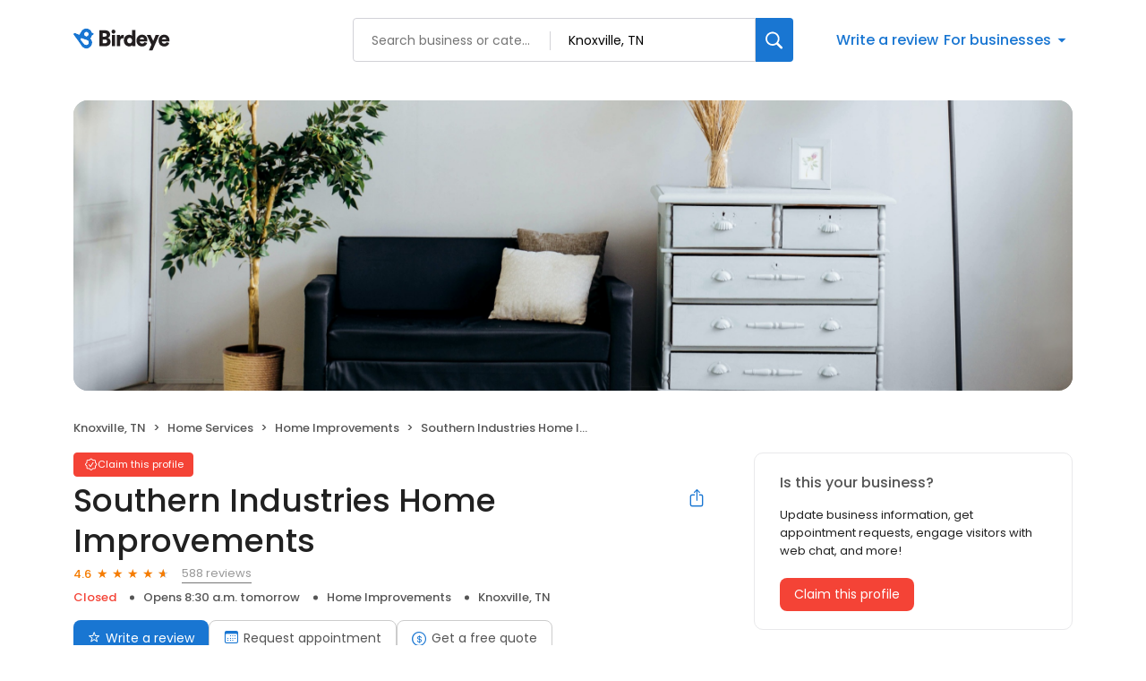

--- FILE ---
content_type: text/x-component
request_url: https://reviews.birdeye.com/southern-industries-home-improvements-156205856052667?page=7
body_size: 2145
content:
0:["$@1",["20260116",null]]
1:{"total":24,"businesses":[{"name":"Keep Remodeling, LLC","phone":"(865) 456-4321","businessId":26436590,"businessNumber":156203676554714,"env":2,"websiteUrl":"https://www.keepremodeling.com/","coverImage":"https://d3cnqzq0ivprch.cloudfront.net/prod/css/images/profile/home-services.jpg","profileUrl":"https://reviews.birdeye.com/keep-remodeling-llc-156203676554714","address":{"address1":"6601 Graycroft Cir","city":"Knoxville","state":"TN","zip":"37918","countryName":"United States","countryCode":"US","geoData":{"lat":"36.06590652","lon":"-83.9095993"}},"industry":{"parent":"Home Services","subIndustries":["Home Improvements"],"all":["Home Services","Home Improvements"]},"review":{"rating":5,"count":3,"googleAvgRating":5,"googleRevieCount":3,"reviewCard":{"reviewerName":"dustin holt","reviewComment":"We hired Keep remodeling to remodel the inside of our house great workmanship, very professional kept it clean!! Very competitive Pricing","reviewDate":1729215026000,"source":"Google","reviewRating":5,"reviewId":1366496872,"publicReviewId":"136649687251368646720","rwr_img":"https://lh3.googleusercontent.com/a/ACg8ocKwXDdDTyfQooRIti_ShpejON4GYl73fLJeUM5e_XCNBumSAw=s120-c-rp-mo-br100","reviewUrl":"https://www.google.com/maps/reviews/data=!4m8!14m7!1m6!2m5!1sChZDSUhNMG9nS0VJQ0FnSUNYNWFxd0p3EAE!2m1!1s0x0:0xcc7777bf6e16d509!3m1!1s2@1:CIHM0ogKEICAgICX5aqwJw%7CCgwIzPzKuAYQwIb2xQM%7C?hl=en"}},"activationStatus":"free","arcDistanceInMiles":2.4384245938842493,"workingHours":{"timezone":"America/New_York","working24x7":0,"openHours":[{"day":1,"startAt_utc":1100,"endAt_utc":2400,"continueNextDay":1},{"day":2,"startAt_utc":0,"endAt_utc":100,"continueNextDay":0},{"day":2,"startAt_utc":1100,"endAt_utc":2400,"continueNextDay":1},{"day":3,"startAt_utc":0,"endAt_utc":100,"continueNextDay":0},{"day":3,"startAt_utc":1100,"endAt_utc":2400,"continueNextDay":1},{"day":4,"startAt_utc":0,"endAt_utc":100,"continueNextDay":0},{"day":4,"startAt_utc":1100,"endAt_utc":2400,"continueNextDay":1},{"day":5,"startAt_utc":0,"endAt_utc":100,"continueNextDay":0},{"day":5,"startAt_utc":1100,"endAt_utc":2400,"continueNextDay":1},{"day":6,"startAt_utc":0,"endAt_utc":100,"continueNextDay":0},{"day":6,"startAt_utc":1100,"endAt_utc":2400,"continueNextDay":1},{"day":7,"startAt_utc":0,"endAt_utc":100,"continueNextDay":0},{"day":7,"startAt_utc":1100,"endAt_utc":2400,"continueNextDay":1},{"day":1,"startAt_utc":0,"endAt_utc":100,"continueNextDay":0}]},"placeId":"ChIJ78voz9IUXIgRCdUWbr93d8w"},{"name":"Cafe Countertops","phone":"(865) 219-9993","businessId":3986743,"businessNumber":146758101991928,"env":2,"websiteUrl":"https://cafecountertops.com/","coverImage":"https://d3cnqzq0ivprch.cloudfront.net/prod/css/images/profile/home-services.jpg","profileUrl":"https://reviews.birdeye.com/cafe-countertops-146758101991928","address":{"address1":"2811 John Deere Dr","city":"Knoxville","state":"TN","zip":"37917","countryName":"United States","countryCode":"US","geoData":{"lat":"35.9964139","lon":"-83.8979932"}},"industry":{"parent":"Home Services","subIndustries":["Home Improvements"],"all":["Home Services","Home Improvements"]},"review":{"rating":5,"count":5,"googleAvgRating":5,"googleRevieCount":4,"reviewCard":{"reviewerName":"Leo","reviewComment":"Imagine my surprise when I was shopping for a island counter top for our new kitchen and found a photo of our previous kitchen in your brochure and on your website! We loved our Cafe Counter Top of African Oroko enjoying it for 12 over years. With care it was as beautiful after 12 years as when it was installed. Today I actually chose the same counter top for our current island. Looking forward to another Cafe Countertop!","reviewDate":1624147852000,"source":"Google","reviewRating":5,"reviewId":1021155698,"publicReviewId":"102115569851023331267","rwr_img":"https://lh3.googleusercontent.com/a/AAcHTtezzgK03xMgO3Lzp8ig91td1nfMijqRijme_JIu=s120-c-rp-mo-br100","reviewUrl":"https://www.google.com/maps/reviews/data=!4m5!14m4!1m3!1m2!1s104013744849755162742!2s0x885c161b5cbf7171:0x1f219de31a0ee35b"}},"activationStatus":"free","arcDistanceInMiles":3.1638540339203476,"workingHours":{"timezone":"America/New_York","working24x7":0,"openHours":[{"day":1,"startAt_utc":1300,"endAt_utc":2200,"continueNextDay":0},{"day":2,"startAt_utc":1300,"endAt_utc":2200,"continueNextDay":0},{"day":3,"startAt_utc":1300,"endAt_utc":2200,"continueNextDay":0},{"day":4,"startAt_utc":1300,"endAt_utc":2200,"continueNextDay":0},{"day":5,"startAt_utc":1300,"endAt_utc":2200,"continueNextDay":0}]},"placeId":"ChIJcXG_XBsWXIgRW-MOGuOdIR8"},{"name":"The Home Depot","phone":"(865) 637-9600","businessId":26464946,"businessNumber":156205606695322,"env":2,"websiteUrl":"https://www.homedepot.com/l/centerline/tn/knoxville/37917/731","logoUrl":"https://ddjkm7nmu27lx.cloudfront.net/156205606695322/logo/5159d17714c9427a91409256156a3290.jpeg","coverImage":"https://d3cnqzq0ivprch.cloudfront.net/prod/css/images/profile/home-services.jpg","profileUrl":"https://reviews.birdeye.com/the-home-depot-156205606695322","address":{"address1":"4710 Centerline Dr","city":"Knoxville","state":"TN","zip":"37917","countryName":"United States","countryCode":"US","geoData":{"lat":"35.99844742","lon":"-83.91053009"}},"industry":{"parent":"Home Services","subIndustries":["Home Improvements"],"all":["Home Services","Home Improvements"]},"review":{"rating":4.3,"count":1909,"googleAvgRating":4.3,"googleRevieCount":1872,"reviewCard":{"reviewerName":"Rusti Schnelle","reviewComment":"Asked for help looking for a specific drawer handle and the sales associate said \"if its not on aisle 9 just Google it\" so here we are","reviewDate":1767924845000,"source":"Google","reviewRating":1,"reviewId":1864797170,"publicReviewId":"186479717011866932135","rwr_img":"https://lh3.googleusercontent.com/a-/ALV-UjWrUdl2iuq33R1_qiu5XeaPnkoywivE9hRXGElEyWfICBxsA4BI=s120-c-rp-mo-ba4-br100","reviewUrl":"https://www.google.com/maps/reviews/data=!4m8!14m7!1m6!2m5!1sCi9DQUlRQUNvZENodHljRjlvT205dFlsWk1kVXBFVFZKdFkwWmZTekJxUlVscExYYxAB!2m1!1s0x0:0x17e25976faada98c!3m1!1s2@1:CAIQACodChtycF9oOm9tYlZMdUpETVJtY0ZfSzBqRUlpLXc%7C0dNNJZUUU0g%7C?hl=en"}},"activationStatus":"free","enterpriseId":35406969,"arcDistanceInMiles":3.32795575257786,"workingHours":{"timezone":"America/New_York","working24x7":0,"openHours":[{"day":4,"startAt_utc":1000,"endAt_utc":2400,"continueNextDay":1},{"day":5,"startAt_utc":0,"endAt_utc":0,"continueNextDay":0},{"day":7,"startAt_utc":1200,"endAt_utc":2400,"continueNextDay":1},{"day":1,"startAt_utc":0,"endAt_utc":0,"continueNextDay":0}]},"placeId":"ChIJHXZFjS4UXIgRjKmt-nZZ4hc"}]}


--- FILE ---
content_type: text/x-component
request_url: https://reviews.birdeye.com/southern-industries-home-improvements-156205856052667?page=7
body_size: 1244
content:
0:["$@1",["20260116",null]]
1:{"highestRateReview":{"id":1865077377,"overallRating":5,"comments":"I am a repeat customer, This round was a shower install and I am very satisfied. These folks are easy to work with and very professional. I will use Southern Industries again!","reviewer":{"id":1867212288,"firstName":"Donna","lastName":"Owens","nickName":"Donna Owens","thumbnailUrl":"https://lh3.googleusercontent.com/a/ACg8ocJDT7fnSWKJZzLU81tYT7IfrGL8cYu5qkAPD4LPtJUU_6WXXQ=s120-c-rp-mo-br100","emailId":null,"facebookId":null,"facebookProfileUrl":null,"status":null,"phone":null,"location":null,"socialInfo":null,"followerCount":0,"postCount":0,"reviewerName":"Donna Owens"},"sourceType":"Google","reviewUrl":"https://www.google.com/maps/reviews/data=!4m8!14m7!1m6!2m5!1sCi9DQUlRQUNvZENodHljRjlvT25OcmExTnFZbkF4UVhkWVlYVm5iV290YUhsb01WRRAB!2m1!1s0x0:0x903b636eecaff22d!3m1!1s2@1:CAIQACodChtycF9oOnNra1NqYnAxQXdYYXVnbWotaHloMVE%7C0dOPGECbaEf%7C?hl=en","sourceId":2,"location":{"businessId":26468524,"name":"Southern Industries Home Improvements","alias":"Knoxville, TN, 37918","businessNumber":156205856052667},"uniqueBEReviewUrl":"https://reviews.birdeye.com/southern-industries-home-improvements-156205856052667?srid=186507737751867212288","isPrivateResponse":0,"isAutoResponse":0,"reviewOperationalStatus":"CREATED","tempDelay":false,"businessProfileUrl":"https://reviews.birdeye.com/southern-industries-home-improvements-156205856052667","aggregated":false,"brokenIntegration":false,"rdate":1768299606000},"lowestRateReview":{"id":1806292551,"overallRating":1,"comments":"We have been trying to have a leaky gutter repaired since early 2024. They say itâ€™s fixed yet it leaks when it rains. I called in April/May to have it repaired. I got a text and a phone call saying they were thinking about me and would come out in a couple days..that was 6 weeks ago.\nNobody to talk to, no managers present I could talk with about the issue.\nThe customer service and the service itself is 1 star at best.","reviewer":{"id":1808433072,"firstName":"CK","lastName":"Pettway","nickName":"CK Pettway","thumbnailUrl":"https://lh3.googleusercontent.com/a/ACg8ocIfbUjvERVz3nCbjyWzywNsyTOwtbWH4HOGrHP9WL1Xs5kGwg=s120-c-rp-mo-br100","emailId":null,"facebookId":null,"facebookProfileUrl":null,"status":null,"phone":null,"location":null,"socialInfo":null,"followerCount":0,"postCount":0,"reviewerName":"CK Pettway"},"sourceType":"Google","reviewUrl":"https://www.google.com/maps/reviews/data=!4m8!14m7!1m6!2m5!1sCi9DQUlRQUNvZENodHljRjlvT2xrelNVRnZSMnhTUzNKSU9FVjZOM3B1Ym1ZdGNuYxAB!2m1!1s0x0:0x903b636eecaff22d!3m1!1s2@1:CAIQACodChtycF9oOlkzSUFvR2xSS3JIOEV6N3pubmYtcnc%7C0chOIYg2RuF%7C?hl=en","sourceId":2,"location":{"businessId":26468524,"name":"Southern Industries Home Improvements","alias":"Knoxville, TN, 37918","businessNumber":156205856052667},"uniqueBEReviewUrl":"https://reviews.birdeye.com/southern-industries-home-improvements-156205856052667?srid=180629255111808433072","isPrivateResponse":0,"isAutoResponse":0,"reviewOperationalStatus":"CREATED","tempDelay":false,"businessProfileUrl":"https://reviews.birdeye.com/southern-industries-home-improvements-156205856052667","aggregated":false,"brokenIntegration":false,"rdate":1756716371000}}
